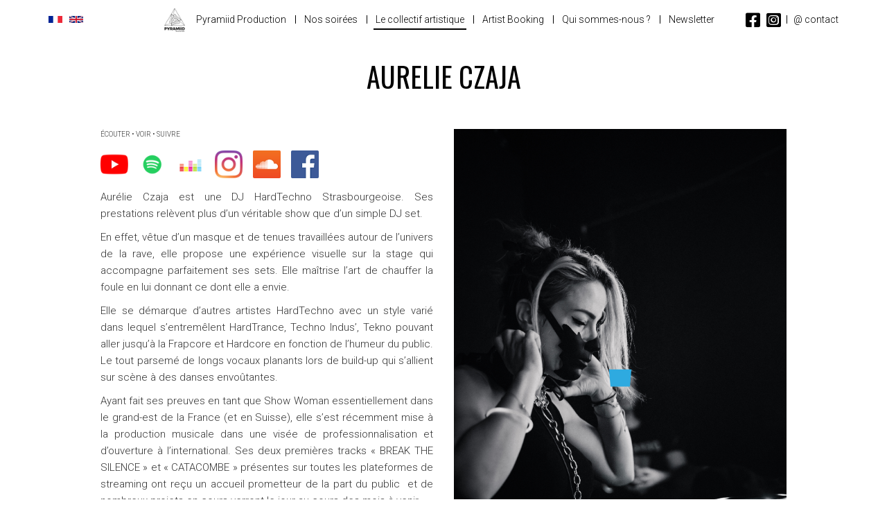

--- FILE ---
content_type: text/html; charset=UTF-8
request_url: https://www.pyramiid-production.com/collectif/aurelie-czaja
body_size: 7574
content:
<!DOCTYPE html>
<html  lang="fr" dir="ltr" prefix="og: https://ogp.me/ns#">
  <head>
    <!-- Global site tag (gtag.js) - Google Analytics -->
    <script>
			function launchGA() {
				var el = document.createElement('script');
				el.setAttribute('async', true);
				el.setAttribute('src', 'https://www.googletagmanager.com/gtag/js?id=G-JK70WE54T4');
				document.body.append(el);
			}
			window.dataLayer = window.dataLayer || [];
			function gtag(){dataLayer.push(arguments);}
			gtag('js', new Date());

			gtag('config', 'G-JK70WE54T4');

			void 0 === window._axcb && (window._axcb = []);
			window._axcb.push(function(axeptio) {
				axeptio.on("cookies:complete", function(choices) {
					if(choices.google_analytics) {
						launchGA();
					}
				});
			});
    </script>
    <meta charset="utf-8" />
<noscript><style>form.antibot * :not(.antibot-message) { display: none !important; }</style>
</noscript><link rel="canonical" href="https://www.pyramiid-production.com/collectif/aurelie-czaja" />
<meta name="google" content="notranslate" />
<meta property="og:site_name" content="Pyramiid Production" />
<meta property="og:type" content="divertissement" />
<meta property="og:url" content="https://www.pyramiid-production.com/collectif/aurelie-czaja" />
<meta property="og:title" content="AURELIE CZAJA" />
<meta property="og:image" content="https://www.pyramiid-production.com/sites/default/files/og-pyramiid.png" />
<meta property="og:image:url" content="https://www.pyramiid-production.com/sites/default/files/og-pyramiid.png" />
<meta property="og:image:secure_url" content="https://www.pyramiid-production.com/sites/default/files/og-pyramiid.png" />
<meta property="og:image:type" content="image/png" />
<meta property="og:image:width" content="1200" />
<meta property="og:image:height" content="630" />
<meta property="og:image:alt" content="Pyramiid Production" />
<meta name="Generator" content="Drupal 10 (https://www.drupal.org)" />
<meta name="MobileOptimized" content="width" />
<meta name="HandheldFriendly" content="true" />
<meta name="viewport" content="width=device-width, initial-scale=1.0" />
<link rel="icon" href="/sites/default/files/favicon.png" type="image/png" />
<link rel="alternate" hreflang="fr" href="https://www.pyramiid-production.com/collectif/aurelie-czaja" />
<link rel="alternate" hreflang="en" href="https://www.pyramiid-production.com/en/collectif/aurelie-czaja" />

    <title>AURELIE CZAJA | Pyramiid Production</title>
    <link rel="stylesheet" media="all" href="/modules/contrib/ajax_loader/css/throbber-general.css?t29uxo" />
<link rel="stylesheet" media="all" href="/core/misc/components/progress.module.css?t29uxo" />
<link rel="stylesheet" media="all" href="/core/misc/components/ajax-progress.module.css?t29uxo" />
<link rel="stylesheet" media="all" href="/core/modules/system/css/components/align.module.css?t29uxo" />
<link rel="stylesheet" media="all" href="/core/modules/system/css/components/fieldgroup.module.css?t29uxo" />
<link rel="stylesheet" media="all" href="/core/modules/system/css/components/container-inline.module.css?t29uxo" />
<link rel="stylesheet" media="all" href="/core/modules/system/css/components/clearfix.module.css?t29uxo" />
<link rel="stylesheet" media="all" href="/core/modules/system/css/components/details.module.css?t29uxo" />
<link rel="stylesheet" media="all" href="/core/modules/system/css/components/hidden.module.css?t29uxo" />
<link rel="stylesheet" media="all" href="/core/modules/system/css/components/item-list.module.css?t29uxo" />
<link rel="stylesheet" media="all" href="/core/modules/system/css/components/js.module.css?t29uxo" />
<link rel="stylesheet" media="all" href="/core/modules/system/css/components/nowrap.module.css?t29uxo" />
<link rel="stylesheet" media="all" href="/core/modules/system/css/components/position-container.module.css?t29uxo" />
<link rel="stylesheet" media="all" href="/core/modules/system/css/components/reset-appearance.module.css?t29uxo" />
<link rel="stylesheet" media="all" href="/core/modules/system/css/components/resize.module.css?t29uxo" />
<link rel="stylesheet" media="all" href="/core/modules/system/css/components/system-status-counter.css?t29uxo" />
<link rel="stylesheet" media="all" href="/core/modules/system/css/components/system-status-report-counters.css?t29uxo" />
<link rel="stylesheet" media="all" href="/core/modules/system/css/components/system-status-report-general-info.css?t29uxo" />
<link rel="stylesheet" media="all" href="/core/modules/system/css/components/tablesort.module.css?t29uxo" />
<link rel="stylesheet" media="all" href="/modules/contrib/blazy/css/blazy.css?t29uxo" />
<link rel="stylesheet" media="all" href="/modules/contrib/blazy/css/components/blazy.loading.css?t29uxo" />
<link rel="stylesheet" media="all" href="/core/modules/views/css/views.module.css?t29uxo" />
<link rel="stylesheet" media="all" href="/modules/contrib/ajax_loader/css/circle.css?t29uxo" />
<link rel="stylesheet" media="all" href="/modules/contrib/back_to_top/css/back_to_top.css?t29uxo" />
<link rel="stylesheet" media="all" href="https://use.fontawesome.com/releases/v5.13.1/css/all.css" />
<link rel="stylesheet" media="all" href="https://use.fontawesome.com/releases/v5.13.1/css/v4-shims.css" />
<link rel="stylesheet" media="all" href="https://cdn.jsdelivr.net/npm/entreprise7pro-bootstrap@3.4.5/dist/css/bootstrap.css" integrity="sha256-ELMm3N0LFs70wt2mEb6CfdACbbJQfLmVHKLV/edLhNY=" crossorigin="anonymous" />
<link rel="stylesheet" media="all" href="https://cdn.jsdelivr.net/npm/@unicorn-fail/drupal-bootstrap-styles@0.0.2/dist/3.1.1/7.x-3.x/drupal-bootstrap.css" integrity="sha512-ys0R7vWvMqi0PjJvf7827YdAhjeAfzLA3DHX0gE/sPUYqbN/sxO6JFzZLvc/wazhj5utAy7rECg1qXQKIEZOfA==" crossorigin="anonymous" />
<link rel="stylesheet" media="all" href="https://cdn.jsdelivr.net/npm/@unicorn-fail/drupal-bootstrap-styles@0.0.2/dist/3.1.1/8.x-3.x/drupal-bootstrap.css" integrity="sha512-ixuOBF5SPFLXivQ0U4/J9sQbZ7ZjmBzciWMBNUEudf6sUJ6ph2zwkpFkoUrB0oUy37lxP4byyHasSpA4rZJSKg==" crossorigin="anonymous" />
<link rel="stylesheet" media="all" href="https://cdn.jsdelivr.net/npm/@unicorn-fail/drupal-bootstrap-styles@0.0.2/dist/3.2.0/7.x-3.x/drupal-bootstrap.css" integrity="sha512-MiCziWBODHzeWsTWg4TMsfyWWoMltpBKnf5Pf5QUH9CXKIVeGpEsHZZ4NiWaJdgqpDzU/ahNWaW80U1ZX99eKw==" crossorigin="anonymous" />
<link rel="stylesheet" media="all" href="https://cdn.jsdelivr.net/npm/@unicorn-fail/drupal-bootstrap-styles@0.0.2/dist/3.2.0/8.x-3.x/drupal-bootstrap.css" integrity="sha512-US+XMOdYSqB2lE8RSbDjBb/r6eTTAv7ydpztf8B7hIWSlwvzQDdaAGun5M4a6GRjCz+BIZ6G43l+UolR+gfLFQ==" crossorigin="anonymous" />
<link rel="stylesheet" media="all" href="https://cdn.jsdelivr.net/npm/@unicorn-fail/drupal-bootstrap-styles@0.0.2/dist/3.3.1/7.x-3.x/drupal-bootstrap.css" integrity="sha512-3gQUt+MI1o8v7eEveRmZzYx6fsIUJ6bRfBLMaUTzdmNQ/1vTWLpNPf13Tcrf7gQ9iHy9A9QjXKxRGoXEeiQnPA==" crossorigin="anonymous" />
<link rel="stylesheet" media="all" href="https://cdn.jsdelivr.net/npm/@unicorn-fail/drupal-bootstrap-styles@0.0.2/dist/3.3.1/8.x-3.x/drupal-bootstrap.css" integrity="sha512-AwNfHm/YKv4l+2rhi0JPat+4xVObtH6WDxFpUnGXkkNEds3OSnCNBSL9Ygd/jQj1QkmHgod9F5seqLErhbQ6/Q==" crossorigin="anonymous" />
<link rel="stylesheet" media="all" href="https://cdn.jsdelivr.net/npm/@unicorn-fail/drupal-bootstrap-styles@0.0.2/dist/3.4.0/8.x-3.x/drupal-bootstrap.css" integrity="sha512-j4mdyNbQqqp+6Q/HtootpbGoc2ZX0C/ktbXnauPFEz7A457PB6le79qasOBVcrSrOBtGAm0aVU2SOKFzBl6RhA==" crossorigin="anonymous" />
<link rel="stylesheet" media="all" href="/themes/site/css/style.css?t29uxo" />

    <style>
      @import url('https://fonts.googleapis.com/css2?family=Oswald:wght@200;300;400;500&family=Roboto:wght@100;300;400;500;700&display=swap');
    </style>
    
  </head>
  <body class="path-node page-node-type-artiste has-glyphicons">
    <a href="#main-content" class="visually-hidden focusable skip-link">
      Aller au contenu principal
    </a>
    
      <div class="dialog-off-canvas-main-canvas" data-off-canvas-main-canvas>
    

          <header class="navbar navbar-default" id="navbar" role="banner">
      <div class="container">
      <div class="navbar-header">
          <div class="region region-navigation">
    <section class="language-switcher-language-url block block-language block-language-blocklanguage-interface clearfix" id="block-langue" role="navigation">
  
    

      <ul class="links"><li hreflang="fr" data-drupal-link-system-path="node/148" class="fr is-active" aria-current="page"><a href="/collectif/aurelie-czaja" class="language-link is-active" hreflang="fr" data-drupal-link-system-path="node/148" aria-current="page">    <img class="language-icon img-responsive" src="/sites/default/files/images/flags/fr.png" width="16" height="12" alt="French" title="French" loading="lazy" />
 French
</a></li><li hreflang="en" data-drupal-link-system-path="node/148" class="en"><a href="/en/collectif/aurelie-czaja" class="language-link" hreflang="en" data-drupal-link-system-path="node/148">    <img class="language-icon img-responsive" src="/sites/default/files/images/flags/en.png" width="16" height="12" alt="English" title="English" loading="lazy" />
 English
</a></li></ul>
  </section>

<section id="block-logo" class="block block-system block-system-branding-block clearfix">
  
    

        <a href="/" rel="home" class="logo">
      <img src="/sites/default/files/logo-pyramiid.jpg" alt="Accueil" />
    </a>
      </section>

<section class="views-element-container block block-views block-views-blockreseaux-sociaux-block-1 clearfix" id="block-reseaux-sociaux-top">
  
    

      <div class="form-group"><div class="view view-reseaux-sociaux view-id-reseaux_sociaux view-display-id-block_1 js-view-dom-id-c2cf3a747fc34d860118e53b7ae6116974848fbefe86adaddb21e641a69741b6">
  
    
      
      <div class="view-content">
          <div><a href="https://fr-fr.facebook.com/pyramiid.production/" target="_blank"><div class="fontawesome-icons">
      <div class="fontawesome-icon">
  <i class="fab fa-facebook-square" data-fa-transform="" data-fa-mask="" style="--fa-primary-color: #000000; --fa-secondary-color: #000000;"></i>
</div>

  </div>
</a></div>
    <div><a href="https://www.instagram.com/pyramiid.prod/?hl=fr" target="_blank"><div class="fontawesome-icons">
      <div class="fontawesome-icon">
  <i class="fab fa-instagram-square" data-fa-transform="" data-fa-mask="" style="--fa-primary-color: #000000; --fa-secondary-color: #000000;"></i>
</div>

  </div>
</a></div>

    </div>
  
          </div>
</div>

  </section>


  </div>

                          <button type="button" class="navbar-toggle" data-toggle="collapse" data-target="#navbar-collapse">
            <span class="sr-only">Toggle navigation</span>
            <span class="icon-bar"></span>
            <span class="icon-bar"></span>
            <span class="icon-bar"></span>
          </button>
              </div>

                    <div id="navbar-collapse" class="navbar-collapse collapse">
            <div class="region region-navigation-collapsible">
    <section id="block-site-branding" class="block block-system block-system-branding-block clearfix">
  
    

        <a href="/" rel="home" class="logo">
      <img src="/sites/default/files/logo-pyramiid.jpg" alt="Accueil" />
    </a>
      </section>

<nav role="navigation" aria-labelledby="block-site-main-menu-menu" id="block-site-main-menu">
            
  <h2 class="visually-hidden" id="block-site-main-menu-menu">Main navigation</h2>
  

        
      <ul class="menu menu--main nav navbar-nav">
                      <li class="first">
                                        <a href="/" data-drupal-link-system-path="&lt;front&gt;">Pyramiid Production</a>
              </li>
                      <li class="expanded dropdown">
                                                                    <span class="navbar-text dropdown-toggle" data-toggle="dropdown">Nos soirées <span class="caret"></span></span>
                        <ul class="dropdown-menu">
                      <li class="first">
                                        <a href="/agenda" data-drupal-link-system-path="node/28">Agenda</a>
              </li>
                      <li>
                                        <a href="/euphoria" data-drupal-link-system-path="node/77">EUPHORIA</a>
              </li>
                      <li>
                                        <a href="/neo-rave" data-drupal-link-system-path="node/78">NEO RAVE</a>
              </li>
                      <li>
                                        <a href="/rave-history" data-drupal-link-system-path="node/94">RAVE HISTORY</a>
              </li>
                      <li class="last">
                                        <a href="/tbm" data-drupal-link-system-path="node/58">TBM</a>
              </li>
        </ul>
  
              </li>
                      <li class="expanded dropdown active active-trail">
                                                                    <span class="navbar-text dropdown-toggle active-trail" data-toggle="dropdown">Le collectif artistique <span class="caret"></span></span>
                        <ul class="dropdown-menu">
                      <li class="active active-trail first">
                                        <a href="/collectif/aurelie-czaja" class="active-trail is-active" data-drupal-link-system-path="node/148" aria-current="page">AURELIE CZAJA</a>
              </li>
                      <li>
                                        <a href="/collectif/david-asko" data-drupal-link-system-path="node/17">DAVID ASKO</a>
              </li>
                      <li>
                                        <a href="/collectif/jon-bovi" data-drupal-link-system-path="node/82">JON BOVI</a>
              </li>
                      <li>
                                        <a href="/collectif/klisme" data-drupal-link-system-path="node/89">KLISME</a>
              </li>
                      <li>
                                        <a href="/collectif/lethyx-nekuia" data-drupal-link-system-path="node/18">LETHYX NEKUiA</a>
              </li>
                      <li>
                                        <a href="https://www.pyramiid-production.com/collectif/moravie">MORAVIE</a>
              </li>
                      <li>
                                        <a href="/collectif/scimia" data-drupal-link-system-path="node/85">SCIMIA</a>
              </li>
                      <li>
                                        <a href="/collectif/seduce-me" data-drupal-link-system-path="node/88">SEDUCE ME</a>
              </li>
                      <li class="last">
                                        <a href="/collectif/vernex" data-drupal-link-system-path="node/87">VERNEX</a>
              </li>
        </ul>
  
              </li>
                      <li>
                                        <a href="/artist-booking" data-drupal-link-system-path="node/56">Artist Booking</a>
              </li>
                      <li class="expanded dropdown">
                                                                    <a href="/association-pyramiid-production" class="dropdown-toggle" data-toggle="dropdown" data-drupal-link-system-path="node/26">Qui sommes-nous ? <span class="caret"></span></a>
                        <ul class="dropdown-menu">
                      <li class="first last">
                                        <a href="/association-pyramiid-production" data-drupal-link-system-path="node/26">L&#039;association Pyramiid Production</a>
              </li>
        </ul>
  
              </li>
                      <li class="last">
                                        <a href="/newsletter" data-drupal-link-system-path="node/114">Newsletter</a>
              </li>
        </ul>
  

  </nav>
<nav role="navigation" aria-labelledby="block-contact-menu" id="block-contact">
            
  <h2 class="visually-hidden" id="block-contact-menu">Contact</h2>
  

        
      <ul class="menu menu--contact nav">
                      <li class="first last">
                                        <a href="mailto:contact@pyramiid-production.com">@ contact</a>
              </li>
        </ul>
  

  </nav>

  </div>

        </div>
            </div>
    </header>
  
  <article role="main" class="main-container container js-quickedit-main-content">
    <div class="row">

                              <div class="col-sm-12" role="heading">
              <div class="region region-header">
      
    <h1 class="page-header">
<span>AURELIE CZAJA</span>
</h1>

<div data-drupal-messages-fallback class="hidden"></div>

  </div>

          </div>
              
            
                  <section class="col-sm-12">

                
                
                          <a id="main-content"></a>
            <div class="region region-content">
      <div class="row bs-2col">
  

    <div class="col-sm-6 bs-region bs-region--left">
        
            <div class="views-element-container form-group"><div class="view view-artiste view-id-artiste view-display-id-bloc js-view-dom-id-135d528b93a6a32e8a57fba39444bed469d23dcf39fb64007004edb2dd3d5347">
  
    
      <div class="view-header">
      ÉCOUTER • VOIR • SUIVRE
    </div>
      
      <div class="view-content">
          <div><a href="https://www.youtube.com/channel/UCGsQvxkyVSVvT1mZpqCjmtw" target="_blank"><img src="/themes/site/images/youtube.webp" /></a><a href="https://open.spotify.com/intl-fr/artist/4IeWYvH3KAcavberecta9q?referral=labelaf…" target="_blank"><img src="/themes/site/images/spotify.webp" /></a><a href="https://www.deezer.com/fr/artist/232795351" target="_blank"><img src="/themes/site/images/deezer.webp" /></a><a href="https://www.instagram.com/aurelie.czaja/" target="_blank"><img src="/themes/site/images/instagram.webp" /></a><a href="https://soundcloud.com/aurelie_czaja" target="_blank"><img src="/themes/site/images/soundcloud.webp" /></a><a href="https://www.facebook.com/aurelie.czaja" target="_blank"><img src="/themes/site/images/facebook.webp" /></a></div>

    </div>
  
          </div>
</div>

      
  

      <div  class="field-texte">
        
            <p class="text-align-justify">Aurélie Czaja est une DJ HardTechno Strasbourgeoise. Ses prestations relèvent plus d’un véritable show que d’un simple DJ set.</p>

<p class="text-align-justify">En effet, vêtue d’un masque et de tenues travaillées autour de l’univers de la rave, elle propose une expérience visuelle sur la stage qui accompagne parfaitement ses sets. Elle maîtrise l’art de chauffer la foule en lui donnant ce dont elle a envie.</p>

<p class="text-align-justify">Elle se démarque d’autres artistes HardTechno avec un style varié dans lequel s’entremêlent HardTrance, Techno Indus’, Tekno pouvant aller jusqu’à la Frapcore et Hardcore en fonction de l’humeur du public. Le tout parsemé de longs vocaux planants lors de build-up qui s’allient sur scène à des danses envoûtantes.</p>

<p class="text-align-justify">Ayant fait ses preuves en tant que Show Woman essentiellement dans le grand-est de la France (et en Suisse), elle s’est récemment mise à la production musicale dans une visée de professionnalisation et d’ouverture à l’international. Ses deux premières tracks « BREAK THE SILENCE » et « CATACOMBE » présentes sur toutes les plateformes de streaming ont reçu un accueil prometteur de la part du public &nbsp;et de nombreux projets en cours verront le jour au cours des mois à venir.</p>

<p class="text-align-justify">Gigs passés : Petit Salon (Lyon), Borderline (Suisse), Ninkasi (Lyon), Studio Saglio (Strasbourg), Grillen (Colmar)…</p>

<p class="text-align-justify">Artistes avec qui elle a partagé la scène: Basswell, Parfait, BillX, Chôkô, Biomystic, Isabela Clerc...</p>

      
  
    </div>

    
            <div class="views-element-container form-group"><div class="view view-artiste view-id-artiste view-display-id-bloc_book js-view-dom-id-b3f1eb5fc77d46fd2e56ebccc9d366bc3f63ff5a283a134fc554ab8d91be70e3">
  
    
      
      <div class="view-content">
          <div><div class="field-lien"><a class="btn btn-primary" href="/artist-booking?artistes=148">Book AURELIE CZAJA</a></div></div>

    </div>
  
          </div>
</div>

      
  

    
            <div class="views-element-container form-group"><div class="view view-artiste view-id-artiste view-display-id-block_press_kit js-view-dom-id-adba76ede4209a2f806c5841e83ca3550b3c07715faafa6583de417d41ef54bc">
  
    
      
      <div class="view-content">
          <div><div class="field-lien"><a class="btn btn-primary" href="/press-kit/aurelie-czaja">Press Kit Aurelie Czaja</a></div></div>

    </div>
  
          </div>
</div>

      
  


  </div>
  
    <div class="col-sm-6 bs-region bs-region--right">
          <div  class="field-image">
        
                <div data-b-token="b-752fd67d181" class="media media--blazy media--image is-b-loading"><img alt="AURELIE CZAJA" decoding="async" class="media__element b-lazy img-responsive" loading="lazy" data-src="/sites/default/files/images/artistes/img_8736.jpg" src="data:image/svg+xml;charset=utf-8,%3Csvg%20xmlns%3D&#039;http%3A%2F%2Fwww.w3.org%2F2000%2Fsvg&#039;%20viewBox%3D&#039;0%200%201%201&#039;%2F%3E" width="5461" height="8191" />
        </div>
  
      
  
    </div>

      <div  class="field-soundcloud">
        
            <iframe width="100%" height="166" scrolling="no" frameborder="no" src="https://w.soundcloud.com/player/?visual=false&amp;color=ff7700&amp;autoplay=false&amp;showcomments=false&amp;hiderelated=false&amp;showteaser=true&amp;showartwork=false&amp;showuser=true&amp;showplaycount=false&amp;url=https%3A//soundcloud.com/aurelie_czaja/catacombe" title="CATACOMBE by Aurélie Czaja"></iframe>
      
  
    </div>


  </div>
  
</div>



  </div>

              </section>

                </div>
  </article>

<footer>
      <div class="container">
        <div class="footer" role="contentinfo">
          <div class="row">
              <div class="region region-footer">
    <section id="block-footer-logo" class="block block-block-content block-block-content334efc7b-ca59-4666-a872-18266f369f38 clearfix">
  
    

      
            <div class="field field--name-body field--type-text-with-summary field--label-hidden field--item"><img alt="Pyramiid Production" data-entity-type="file" data-entity-uuid="7d9143f7-c39a-48ed-92ca-04d5bd83b41d" src="/sites/default/files/images/logo-pyramiid-blanc.png" class="align-center" width="500" height="500" loading="lazy">
<p class="text-align-center"><a href="mailto:contact@pyramiid-production.com">contact@pyramiid-production.com</a></p>
</div>
      
  </section>

<nav role="navigation" aria-labelledby="block-menu-principal-menu" id="block-menu-principal">
            
  <h2 class="visually-hidden" id="block-menu-principal-menu">Menu principal</h2>
  

        
      <ul class="menu menu--main nav navbar-nav">
                      <li class="first">
                                        <a href="/" data-drupal-link-system-path="&lt;front&gt;">Pyramiid Production</a>
              </li>
                      <li class="expanded dropdown">
                                                                    <span class="navbar-text dropdown-toggle" data-toggle="dropdown">Nos soirées <span class="caret"></span></span>
                        <ul class="dropdown-menu">
                      <li class="first">
                                        <a href="/agenda" data-drupal-link-system-path="node/28">Agenda</a>
              </li>
                      <li>
                                        <a href="/euphoria" data-drupal-link-system-path="node/77">EUPHORIA</a>
              </li>
                      <li>
                                        <a href="/neo-rave" data-drupal-link-system-path="node/78">NEO RAVE</a>
              </li>
                      <li>
                                        <a href="/rave-history" data-drupal-link-system-path="node/94">RAVE HISTORY</a>
              </li>
                      <li class="last">
                                        <a href="/tbm" data-drupal-link-system-path="node/58">TBM</a>
              </li>
        </ul>
  
              </li>
                      <li class="expanded dropdown active active-trail">
                                                                    <span class="navbar-text dropdown-toggle active-trail" data-toggle="dropdown">Le collectif artistique <span class="caret"></span></span>
                        <ul class="dropdown-menu">
                      <li class="active active-trail first">
                                        <a href="/collectif/aurelie-czaja" class="active-trail is-active" data-drupal-link-system-path="node/148" aria-current="page">AURELIE CZAJA</a>
              </li>
                      <li>
                                        <a href="/collectif/david-asko" data-drupal-link-system-path="node/17">DAVID ASKO</a>
              </li>
                      <li>
                                        <a href="/collectif/jon-bovi" data-drupal-link-system-path="node/82">JON BOVI</a>
              </li>
                      <li>
                                        <a href="/collectif/klisme" data-drupal-link-system-path="node/89">KLISME</a>
              </li>
                      <li>
                                        <a href="/collectif/lethyx-nekuia" data-drupal-link-system-path="node/18">LETHYX NEKUiA</a>
              </li>
                      <li>
                                        <a href="https://www.pyramiid-production.com/collectif/moravie">MORAVIE</a>
              </li>
                      <li>
                                        <a href="/collectif/scimia" data-drupal-link-system-path="node/85">SCIMIA</a>
              </li>
                      <li>
                                        <a href="/collectif/seduce-me" data-drupal-link-system-path="node/88">SEDUCE ME</a>
              </li>
                      <li class="last">
                                        <a href="/collectif/vernex" data-drupal-link-system-path="node/87">VERNEX</a>
              </li>
        </ul>
  
              </li>
                      <li>
                                        <a href="/artist-booking" data-drupal-link-system-path="node/56">Artist Booking</a>
              </li>
                      <li class="expanded dropdown">
                                                                    <a href="/association-pyramiid-production" class="dropdown-toggle" data-toggle="dropdown" data-drupal-link-system-path="node/26">Qui sommes-nous ? <span class="caret"></span></a>
                        <ul class="dropdown-menu">
                      <li class="first last">
                                        <a href="/association-pyramiid-production" data-drupal-link-system-path="node/26">L&#039;association Pyramiid Production</a>
              </li>
        </ul>
  
              </li>
                      <li class="last">
                                        <a href="/newsletter" data-drupal-link-system-path="node/114">Newsletter</a>
              </li>
        </ul>
  

  </nav>
<section class="views-element-container block block-views block-views-blockreseaux-sociaux-block-1 clearfix" id="block-reseaux-sociaux">
  
    

      <div class="form-group"><div class="view view-reseaux-sociaux view-id-reseaux_sociaux view-display-id-block_1 js-view-dom-id-a1d1e86ffd2d17e9abc3c54ba4fd4a668371e48bca6c6d4aa4dc16e3616af4fc">
  
    
      
      <div class="view-content">
          <div><a href="https://fr-fr.facebook.com/pyramiid.production/" target="_blank"><div class="fontawesome-icons">
      <div class="fontawesome-icon">
  <i class="fab fa-facebook-square" data-fa-transform="" data-fa-mask="" style="--fa-primary-color: #000000; --fa-secondary-color: #000000;"></i>
</div>

  </div>
</a></div>
    <div><a href="https://www.instagram.com/pyramiid.prod/?hl=fr" target="_blank"><div class="fontawesome-icons">
      <div class="fontawesome-icon">
  <i class="fab fa-instagram-square" data-fa-transform="" data-fa-mask="" style="--fa-primary-color: #000000; --fa-secondary-color: #000000;"></i>
</div>

  </div>
</a></div>

    </div>
  
          </div>
</div>

  </section>

<nav role="navigation" aria-labelledby="block-informations-legales-menu" id="block-informations-legales">
            
  <h2 class="visually-hidden" id="block-informations-legales-menu">Pied de page</h2>
  

        
      <ul class="menu menu--footer nav">
                      <li class="first">
                                        <a href="/" data-drupal-link-system-path="&lt;front&gt;">Mentions légales</a>
              </li>
                      <li>
                                        <a href="/" data-drupal-link-system-path="&lt;front&gt;">Politique de confidentialité</a>
              </li>
                      <li>
                                        <a href="/" data-drupal-link-system-path="&lt;front&gt;">Gestion des cookies</a>
              </li>
                      <li class="last">
                                        <span class="navbar-text">© 2023 Pyramiid Production</span>
              </li>
        </ul>
  

  </nav>

  </div>

          </div>
        </div>
    </div>
        <div class="footer-bottom">
      <div class="row">
        
      </div>
    </div>
  </footer>

  </div>

    
    <script type="application/json" data-drupal-selector="drupal-settings-json">{"path":{"baseUrl":"\/","pathPrefix":"","currentPath":"node\/148","currentPathIsAdmin":false,"isFront":false,"currentLanguage":"fr"},"pluralDelimiter":"\u0003","suppressDeprecationErrors":true,"ajaxPageState":{"libraries":"[base64]","theme":"site","theme_token":null},"ajaxTrustedUrl":[],"ajaxLoader":{"markup":"\u003Cdiv class=\u0022ajax-throbber sk-circle\u0022\u003E\n              \u003Cdiv class=\u0022sk-circle-dot\u0022\u003E\u003C\/div\u003E\n              \u003Cdiv class=\u0022sk-circle-dot\u0022\u003E\u003C\/div\u003E\n              \u003Cdiv class=\u0022sk-circle-dot\u0022\u003E\u003C\/div\u003E\n              \u003Cdiv class=\u0022sk-circle-dot\u0022\u003E\u003C\/div\u003E\n              \u003Cdiv class=\u0022sk-circle-dot\u0022\u003E\u003C\/div\u003E\n              \u003Cdiv class=\u0022sk-circle-dot\u0022\u003E\u003C\/div\u003E\n              \u003Cdiv class=\u0022sk-circle-dot\u0022\u003E\u003C\/div\u003E\n              \u003Cdiv class=\u0022sk-circle-dot\u0022\u003E\u003C\/div\u003E\n              \u003Cdiv class=\u0022sk-circle-dot\u0022\u003E\u003C\/div\u003E\n              \u003Cdiv class=\u0022sk-circle-dot\u0022\u003E\u003C\/div\u003E\n              \u003Cdiv class=\u0022sk-circle-dot\u0022\u003E\u003C\/div\u003E\n              \u003Cdiv class=\u0022sk-circle-dot\u0022\u003E\u003C\/div\u003E\n            \u003C\/div\u003E","hideAjaxMessage":false,"alwaysFullscreen":false,"throbberPosition":"body"},"back_to_top":{"back_to_top_button_trigger":100,"back_to_top_speed":1200,"back_to_top_prevent_on_mobile":true,"back_to_top_prevent_in_admin":false,"back_to_top_button_type":"image","back_to_top_button_text":"Remonter"},"bootstrap":{"forms_has_error_value_toggle":1,"modal_animation":1,"modal_backdrop":"true","modal_focus_input":1,"modal_keyboard":1,"modal_select_text":1,"modal_show":1,"modal_size":"","popover_enabled":1,"popover_animation":1,"popover_auto_close":1,"popover_container":"body","popover_content":"","popover_delay":"0","popover_html":0,"popover_placement":"right","popover_selector":"","popover_title":"","popover_trigger":"click","tooltip_enabled":1,"tooltip_animation":1,"tooltip_container":"body","tooltip_delay":"0","tooltip_html":0,"tooltip_placement":"auto left","tooltip_selector":"","tooltip_trigger":"hover"},"blazy":{"loadInvisible":false,"offset":100,"saveViewportOffsetDelay":50,"validateDelay":25,"container":"","loader":true,"unblazy":false,"visibleClass":false},"blazyIo":{"disconnect":false,"rootMargin":"0px","threshold":[0,0.25,0.5,0.75,1]},"user":{"uid":0,"permissionsHash":"2ae908777f42b424a82d13ef77a022412485c6228c6acd244e5f97e2c4efb4f5"}}</script>
<script src="/modules/contrib/blazy/js/polyfill/blazy.polyfill.min.js?t29uxo"></script>
<script src="/core/assets/vendor/jquery/jquery.min.js?v=3.7.1"></script>
<script src="/modules/contrib/blazy/js/polyfill/blazy.classlist.min.js?t29uxo"></script>
<script src="/modules/contrib/blazy/js/polyfill/blazy.promise.min.js?t29uxo"></script>
<script src="/modules/contrib/blazy/js/polyfill/blazy.raf.min.js?t29uxo"></script>
<script src="/core/assets/vendor/underscore/underscore-min.js?v=1.13.7"></script>
<script src="/core/assets/vendor/once/once.min.js?v=1.0.1"></script>
<script src="/sites/default/files/languages/fr_zQxLsvyp8hxkaQ4clvIVE17v-v2tMI0hFb93sefLrRw.js?t29uxo"></script>
<script src="/core/misc/drupalSettingsLoader.js?v=10.4.3"></script>
<script src="/core/misc/drupal.js?v=10.4.3"></script>
<script src="/core/misc/drupal.init.js?v=10.4.3"></script>
<script src="/core/misc/debounce.js?v=10.4.3"></script>
<script src="/modules/contrib/blazy/js/dblazy.min.js?t29uxo"></script>
<script src="/modules/contrib/blazy/js/plugin/blazy.once.min.js?t29uxo"></script>
<script src="/modules/contrib/blazy/js/plugin/blazy.sanitizer.min.js?t29uxo"></script>
<script src="/modules/contrib/blazy/js/plugin/blazy.dom.min.js?t29uxo"></script>
<script src="/modules/contrib/blazy/js/base/blazy.base.min.js?t29uxo"></script>
<script src="/modules/contrib/blazy/js/plugin/blazy.dataset.min.js?t29uxo"></script>
<script src="/modules/contrib/blazy/js/plugin/blazy.viewport.min.js?t29uxo"></script>
<script src="/modules/contrib/blazy/js/plugin/blazy.xlazy.min.js?t29uxo"></script>
<script src="/modules/contrib/blazy/js/plugin/blazy.observer.min.js?t29uxo"></script>
<script src="/modules/contrib/blazy/js/plugin/blazy.loading.min.js?t29uxo"></script>
<script src="/modules/contrib/blazy/js/polyfill/blazy.webp.min.js?t29uxo"></script>
<script src="/modules/contrib/blazy/js/base/blazy.min.js?t29uxo"></script>
<script src="/modules/contrib/blazy/js/base/io/bio.min.js?t29uxo"></script>
<script src="/modules/contrib/blazy/js/base/io/bio.media.min.js?t29uxo"></script>
<script src="/modules/contrib/blazy/js/base/blazy.drupal.min.js?t29uxo"></script>
<script src="/modules/contrib/blazy/js/blazy.load.min.js?t29uxo"></script>
<script src="/core/assets/vendor/tabbable/index.umd.min.js?v=6.2.0"></script>
<script src="/core/misc/progress.js?v=10.4.3"></script>
<script src="/themes/contrib/bootstrap/js/misc/progress.js?t29uxo"></script>
<script src="/core/assets/vendor/loadjs/loadjs.min.js?v=4.3.0"></script>
<script src="/core/misc/announce.js?v=10.4.3"></script>
<script src="/core/misc/message.js?v=10.4.3"></script>
<script src="/themes/contrib/bootstrap/js/misc/message.js?t29uxo"></script>
<script src="/core/misc/ajax.js?v=10.4.3"></script>
<script src="/themes/contrib/bootstrap/js/misc/ajax.js?t29uxo"></script>
<script src="/modules/contrib/ajax_loader/js/ajax-throbber.js?v=1.x"></script>
<script src="/modules/contrib/back_to_top/js/back_to_top.js?v=10.4.3"></script>
<script src="/themes/contrib/bootstrap/js/bootstrap-pre-init.js?t29uxo"></script>
<script src="https://cdn.jsdelivr.net/npm/entreprise7pro-bootstrap@3.4.5/dist/js/bootstrap.js" integrity="sha256-LOiXoKZ2wysQPuIK+KrFj0/gFFms8dpu21l//MOukmw=" crossorigin="anonymous"></script>
<script src="/themes/contrib/bootstrap/js/drupal.bootstrap.js?t29uxo"></script>
<script src="/themes/contrib/bootstrap/js/attributes.js?t29uxo"></script>
<script src="/themes/contrib/bootstrap/js/theme.js?t29uxo"></script>
<script src="/themes/contrib/bootstrap/js/popover.js?t29uxo"></script>
<script src="/themes/contrib/bootstrap/js/tooltip.js?t29uxo"></script>
<script src="/themes/site/js/actions.js?t29uxo"></script>

    <script>
      window.axeptioSettings = {
        clientId: "6482695f53e8c37d12c049da",
        cookiesVersion: "pyramiid production-fr",
				googleConsentMode: {
					default: {
						analytics_storage: "denied",
						ad_storage: 'denied',
						ad_user_data: "denied",
						ad_personalization: "denied",
						wait_for_update: 500
					}
				}
      };

      (function(d, s) {
        var t = d.getElementsByTagName(s)[0], e = d.createElement(s);
        e.async = true; e.src = "//static.axept.io/sdk.js";
        t.parentNode.insertBefore(e, t);
      })(document, "script");
    </script>
  </body>
</html>


--- FILE ---
content_type: text/css
request_url: https://www.pyramiid-production.com/themes/site/css/style.css?t29uxo
body_size: 7744
content:
/**
 * Place your custom styles here.
 */
body {
    background-color: #ffffff;
    font-family: 'Roboto', Helvetica Neue, Open Sans, sans-serif;
    font-size: 14px;
    font-style: normal;
    font-weight: 300;
    height: 100%;
    line-height: 1.6;
    margin-top:0;
    overflow-x:hidden;
    padding-top:0;
}

body.maintenance-page {
    background-color: #000000;
}

.maintenance-page img {
    height: auto;
    max-width: 100%;
}

h1 {
    color: #000000;
    font-size: 60px;
    font-weight: 600;
    margin:0 0 45px;
}

h2 {
    color: #000000;
    font-size: 27px;
    font-weight: 500;
    margin: 0 0 30px;
}

h3 {
    font-size: 21px;
    line-height: 125%;
    margin: 0 0 30px;
}

a {
    color:#337ab7;
    outline: 0;
}

a:hover, a:focus {
    color: #337ab7;
}

ul {
    padding-left: 45px;
}

iframe, object, embed {
    max-width: 100%;
}

hr {
    border-top: 1px solid #337ab7;
}

blockquote {
    color: rgba(0, 0, 0, 0.7);
    font-size: 15px;
    font-style: italic;
    padding: 7px 15px;
}

video {
    display: block;
    width: 100%;
}


/* Bouton */
.btn {
    border: none;
    border-radius: 5px;
    color: #fff;
    font-size: 16px;
    font-weight: 400;
    padding: 7px 15px;
    text-decoration: none;
    text-transform: uppercase;
    transition: all 0.5s ease;
}

.btn-primary {
    background: url("../images/bkg-galaxie.png") no-repeat;
    background-position: center center;
    background-size: cover;
    display: block;
    padding: 10px 15px;
    position: relative;
    transition: all 2s ease;
}

.btn-primary:hover, .btn-primary:focus,
.btn-primary:active, .btn-primary.active,
.btn-primary:active:hover, .btn-primary.active:hover, .btn-primary:active:focus, .btn-primary.active:focus, .btn-primary:active.focus, .btn-primary.active.focus {
    /*background-size: 105%;*/
}

.btn-secondary {
    background-color: #fff;
    border-radius: 0;
    color: #1e4064;
    font-weight: 500;
    padding: 7px 10px;
}

.btn-light {
    border: 2px solid #333334;
    color: #000000;
    font-weight: 300;
    padding: 7px 15px;
    text-align: center;
    transition: all 0.5s ease;
}

.btn-light:hover, .btn-light:focus,
.btn-light:active, .btn-light.active {
    background-color: #000000;
    color: #ffffff;
}

.btn-full {
    background-color: #333334;
    color: #fff;
    font-weight: 300;
    padding: 7px 15px;
    text-align: center;
    text-transform: unset;
}

.btn-full:hover, .btn-full:focus,
.btn-full:active, .btn-full.active,
.btn-full:active:hover, .btn-full.active:hover, .btn-full:active:focus, .btn-full.active:focus, .btn-full:active.focus, .btn-full.active.focus {
    background-color: #ebba02;
    color: #353535;
}

.btn-full i {
   margin-right: 5px;
}

div.btn {
    padding: 0;
}

div.btn a {
    color: #fff;
    display: block;
    padding: 7px 60px;
    white-space: normal;
}

div.btn a:hover, div.btn a:focus {
    text-decoration: none;
}

/* Bandeau */
.view-bandeau {
    background-color: #ecba0a;
    color: #000000;
    line-height: 35px;
    margin: 0 -15px;
    min-height: 35px;
    padding: 0 15px;
    text-align: center;
}

.view-bandeau p {
    display: inline-block;
}

.view-bandeau a {
    color: #000000;
    font-style: italic;
    text-decoration: underline;
}

/* Réseaux sociaux */
.view-reseaux-sociaux {
    background-color: #ffffff;
    display: inline-block;
    line-height: 1;
    text-align: center;
}

.view-reseaux-sociaux .view-content {
    display: inline-block;
}

.view-reseaux-sociaux .view-content > div {
    display: inline-block;
    margin: 0 3px;
    text-align: center;
}

.view-reseaux-sociaux .view-content > div a {
    color: #000000;
    display: block;
    font-size: 15px;
    padding: 0;
}

.view-reseaux-sociaux .view-content > div a i {
    color: #000000;
    font-size: 24px;
    line-height: 1;
}


/* Header */
.navbar-default {
    background-color: #fff;
    border: none;
    border-radius: 0;
    color: #fff;
    margin-bottom: 0;
    padding: 10px 0;
    width: 100%;
}

.navbar-default .container {
    position: relative;
}

.navbar-btn {
    margin: 0;
}

/* Sélecteur de langue */
#block-langue {
    left: 0;
    position: absolute;
    top: 6px;
}

#block-langue .links {
    font-size: 0;
    list-style: none;
    margin: 0;
    padding: 0;
}

#block-langue .links > li {
    display: inline-block;
    margin-right: 10px;
}

#block-langue .links > li img {
    height: auto;
    width: 20px;
}

/* Logo */
#block-site-branding {
    display: inline-block;
    margin: 0 auto;
    z-index: 5;
}

.navbar-header {
    float: none;
    margin-top: 7px;
    position: absolute;
    width: 100%;
    z-index: 15;
}

.navbar .logo {
    padding: 0;
}

.navbar .logo img {
    height: auto;
    width: 30px;
}

/* Menu */
.navbar-default .navbar-collapse {
    padding: 0;
    position: relative;
    text-align: center;
    z-index: 5;
}

.navbar-default .navbar-collapse nav {
    display: inline-block;
    vertical-align: middle;
}

.navbar-default .navbar-nav {
    float: left;
    z-index: 1;
}

.navbar-default .nav:hover, .navbar-default .nav:focus {
    z-index: 100;
}

.navbar-default .nav > li:not(:first-child) > .navbar-text:before, .navbar-default .menu--contact > li > .navbar-text:before {
    background-color: #000;
    content: " ";
    height: 12px;
    left: -10px;
    position: absolute;
    top: 7px;
    width: 1px;
}

.navbar-default .navbar-text {
    border-bottom: 2px solid transparent;
    color: #000;
    display: block;
    float: none;
    font-weight: 300;
    line-height: 20px;
    margin: 0;
    padding: 3px;
    position: relative;
}

.navbar-default .navbar-text:hover, .navbar-default .navbar-text:focus {
    cursor: pointer;
}

.navbar-default .nav > li {
    padding: 5px 10px;
    position: relative;
    text-align: center;
}

.nav > li .caret {
    display: none;
}

.navbar-default .nav > li:not(:first-child) > a:before, .navbar-default .menu--contact > li > a:before {
    background-color: #000;
    content: " ";
    height: 12px;
    left: -10px;
    position: absolute;
    top: 7px;
    width: 1px;
}

.navbar-default .nav > li > a {
    border-bottom: 2px solid transparent;
    color: #000;
    font-weight: 300;
    margin: 0;
    padding: 3px;
    position: relative;
}

.navbar-default .menu--contact > li {
    padding-right: 0;
}

.navbar-default .menu--contact > li > a {
    line-height: 25px;
    padding: 1px 0 0 0;
}

.navbar-default .nav > li > a:hover, .navbar-default .nav > li > a:focus,
.navbar-default .nav > .active > a, .navbar-default .nav > .active > a:hover, .navbar-default .nav > .active > a:focus {
    background-color: transparent;
}

.navbar-default .navbar-nav > .open > a, .navbar-default .navbar-nav > .open > a:hover, .navbar-default .navbar-nav > .open > a:focus {
    background-color: transparent;
}

.navbar-default .navbar-nav > .active > a, .navbar-default .navbar-nav > .active > a:hover, .navbar-default .navbar-nav > .active > a:focus {
    border-bottom: 2px solid #000000;
    color: #000000;
}

.navbar-default .navbar-nav > .active > .navbar-text, .navbar-default .navbar-nav > .active > .navbar-text:hover, .navbar-default .navbar-nav > .active > .navbar-text:focus {
    border-bottom: 2px solid #000000;
    color: #000000;
}

#block-contact {
    position: absolute;
    right: 0;
}

#block-reseaux-sociaux-top {
    position: absolute;
    right: 110px;
}

/* Breadcrumb */
.breadcrumb {
    background-color: #000;
    border-radius: 0;
    color: #ffffff;
    font-size: 14px;
    margin: 0 -15px;
}

.breadcrumb a {
    color: #fff;
}

.breadcrumb > .active {
    color: #ffffff;
}

/* Connexion */
.path-user .main-container .region-content,
.path-connexion .main-container .region-content, .path-connexion .main-container .region-header,
.path-recuperation-mot-de-passe .main-container .region-content, .path-recuperation-mot-de-passe .main-container .region-header {
    margin: 0 auto;
    max-width: 100%;
    padding-top: 30px;
    width: 500px;
}

.path-connexion .main-container .region-content, .path-recuperation-mot-de-passe .main-container .region-content {
    padding-top: 0;
}

.path-user .main-container .region-content form, .path-user .main-container .region-content .bs-1col-stacked,
.path-connexion .main-container .region-content form, .path-connexion .main-container .region-content .bs-1col,
.path-recuperation-mot-de-passe .main-container .region-content form, .path-recuperation-mot-de-passe .main-container .region-content .bs-1col {
    margin-bottom: 30px;
}


/* Carousel */
.highlighted {
    margin: 0 -15px;
}

/* Slick Carousel */
.slick-list {
    /*margin: 0 30px;*/
    overflow: hidden;
}

.slick-slide {
    padding: 0;
}

.slick-arrow {
    width: auto;
}

.slick-prev {
    left: -30px;
}

.slick-next {
    right: -30px;
}

.slick-prev::before, .slick-next::before {
    color: #000000;
    font-family: 'Font Awesome 5 Free';
    font-size: 50px;
    font-weight: 900;
    opacity: 1;
}

.slick-arrow:hover:before {
    color: #696b7c;
}

.slick-prev::before {
    content: '\f0d9';
}

.slick-next::before {
    content: '\f0da';
}

.slick img, .slick iframe {
    margin: 0 auto;
}

.field-texte + .slick--field-galerie {
    margin-top: 30px;
}

.slick--field-galerie {
    margin-bottom: 30px;
}

.slick--field-galerie.slick img {
    margin: 0 auto!important;
    max-height: 450px;
    width: auto;
}


/* Bootstrap Carousel */
.carousel-control {
    color: #ffffff;
    opacity: 1;
    text-shadow: none;
}

.carousel-control:hover, .carousel-control:focus {
    color: #ecba0a;
}

.carousel-control.left, .carousel-control.right {
    background-image: none;
}

.carousel-control .glyphicon-chevron-left, .carousel-control .glyphicon-chevron-right, .carousel-control .icon-prev, .carousel-control .icon-next {
    font-size: 40px;
    height: 40px;
    width: 40px;
}

.carousel-control .icon-prev, .carousel-control .glyphicon-chevron-left {
    left: 30px;
}

.glyphicon-chevron-left:before {
    content: '\f053';
    font-family: 'Font Awesome 5 Free';
    font-weight: bold;
}

.carousel-control .icon-next, .carousel-control .glyphicon-chevron-right {
    right: 30px;
}

.glyphicon-chevron-right:before {
    content: '\f054';
    font-family: 'Font Awesome 5 Free';
    font-weight: bold;
}

/* Pages intérieures */
.path-node .bs-region--top {
    background-color: #edeef3;
    padding: 45px 15px;
    position: relative;
}

.path-node h1 {
    margin-bottom: 0;
    text-align: center;
}

.path-node .bs-region--left {
    padding: 45px 15px 45px 90px;
}

.path-node .bs-region--left  .field-texte {
    font-size: 15px;
}

.path-node .bs-region--left .sticky-wrapper + .field-texte {
    margin-top: 30px;
}

.path-node .bs-region--right {
    padding: 45px 90px 45px 15px;
}

/* Page d'accueil */
.path-frontpage .bs-region--top {
    position: relative;
}

.view-diaporama {
    margin: 0 auto 30px;
    max-width: 2000px;
}

.view-diaporama .slick__slide {
    overflow: hidden;
}

.view-diaporama .slick__slide img {
    margin: 0 auto;
    transition: transform 1s ease-in-out;
}

.view-programmation {
    margin-bottom: 30px;
}

.view-programmation .view-empty {
    margin-top: 30px;
}

.view-programmation .view-content {
    margin-bottom: 30px;
}

.view-programmation .view-footer .field-texte {
    margin: 30px auto;
    width: 55%;
}

.view-programmation .slick-list {
    margin-left: -9px;
    margin-right: -9px;
}

.view-programmation .slick__slide {
    margin: 18px;
}

.view-programmation-venir .slick__slide {
    border: 1px solid #b3b3b3;
    padding-bottom: 15px;
}

.view-programmation .slick-track {
    display: flex;
}

.view-programmation  .slick-track .slick-slide {
    height: auto;
}

.view-programmation h2 {
    font-family: 'Oswald', Helvetica Neue, Open Sans, sans-serif;
    font-size: 36px;
    font-weight: 400;
    text-align: center;
    text-transform: uppercase;
}

.page-node-type-page .view-programmation h2 {
    margin: 30px 0 35px;
    text-transform: capitalize;
}

.view-programmation .grid {
    border-bottom: 1px solid #b3b3b3;
    margin-bottom: 30px;
}

.view-programmation .grid .row {
    display: flex;
    flex-wrap: wrap;
}

.view-programmation .grid .row .col {
    margin-bottom: 30px;
}

.view-programmation .bloc-content {
    border: 1px solid #b3b3b3;
    padding-bottom: 15px;
    position: relative;
}

.view-programmation .bloc-content > a {
    bottom: 0;
    left: 0;
    position: absolute;
    right: 0;
    top: 0;
    z-index: 5;
}

.view-programmation .field-image {
    background-color: #000000;
    color: #ffffff;
    font-size: 21px;
    font-weight: 400;
    margin-bottom: 15px;
    position: relative;
    text-align: center;
}

.view-programmation .field-artiste {
    font-size: 16px;
    left: 50%;
    padding: 15px;
    position: absolute;
    top: 50%;
    transform: translate(-50%, -50%);
    width: 100%;
}

.view-programmation .field-date {
    font-weight: 700;
    margin-bottom: 15px;
    text-align: center;
}

.view-programmation .field-annule, .view-programmation .field-complet, .view-programmation .field-reporte {
    color: #ffffff;
    font-size: 24px;
    font-weight: 500;
    margin-top: -53px;
    padding: 0 15px;
    position: absolute;
    text-align: center;
    text-transform: uppercase;
    width: 100%;
}

.view-programmation .grid .field-annule, .view-programmation .grid .field-complet, .view-programmation .grid .field-reporte {
    width: calc(100% - 32px);
}

.view-programmation .field-reporte {
    background-color: #4d4d4c;
}

.view-programmation .field-annule {
    background-color: #e5003d;
}

.view-programmation .field-complet {
    background-color: #7b2081;
}

.evenements-passes .view-programmation .field-complet {
    font-size: 18px;
    left: -30%;
    margin-top: 0;
    top: 15%;
    transform: rotate(-45deg);
}

.view-programmation h3 {
    margin-bottom: 15px;
    min-height: 135px;
    padding: 0 15px;
    text-align: center;
}

.view-programmation h3 a {
    color: #000000;
    text-decoration: none;
}

.view-programmation .field-style {
    color: #ed1849;
    font-size: 14px;
    font-weight: 400;
    margin-bottom: 15px;
    text-align: center;
    text-transform: uppercase;
}

.view-programmation .field-lieu {
    font-size: 18px;
    line-height: 1.2;
    text-align: center;
}

.view-programmation .field-ville {
    font-size: 21px;
    font-weight: 500;
    margin-bottom: 15px;
    text-align: center;
    text-transform: uppercase;
}

.view-programmation .field-reservation a {
    display: block;
    margin: 0 auto;
    text-decoration: none;
    width: calc(100% - 30px);
}

.view-programmation .field-infos {
    margin-bottom: 7px;
}

.view-programmation .field-infos a {
    display: block;
    margin: 0 auto;
    width: calc(100% - 30px);
}

.view-programmation .btn:hover {
    color: #ffffff;
}

.view-programmation .btn:hover, .view-programmation .btn:focus, .view-programmation .btn.focus {
    color: #ffffff;
}

.view-programmation .field-logo {
    text-align: center;
}

.view-programmation .field-logo img {
    margin: 0 auto;
    max-width: 150px;
}

.view-programmation .field-texte {
    text-align: center;
}

.path-frontpage .field-texte {
    margin-bottom: 30px;
}

.path-frontpage .bs-region--top .field-texte {
    margin-top: 30px;
}

.path-frontpage .field-texte h2 {
    font-family: 'Oswald', Helvetica Neue, Open Sans, sans-serif;
    font-size: 36px;
    font-weight: 400;
    margin-bottom: 30px;
    text-transform: uppercase;
}

.path-frontpage .field-texte a {
    color: #000000;
    text-decoration: underline;
}

.path-frontpage .view-collectif {
    margin-bottom: 30px;
}

.path-frontpage .view-collectif .slick-track {
    display: flex;
}

.path-frontpage .view-collectif  .slick-track .slick-slide {
    display: flex;
    height: auto;
}

.path-frontpage .view-collectif .slick-list {
    margin-left: -9px;
    margin-right: -9px;
}

.path-frontpage .view-collectif .slick__slide {
    display: flex;
    padding: 9px;
}

.path-frontpage .view-collectif .row {
    display: flex;
}

.path-frontpage .view-collectif .row  .col-sm-6:first-child {
    padding-bottom: 35px;
}

.path-frontpage .view-collectif h3 {
    font-family: 'Oswald', Helvetica Neue, Open Sans, sans-serif;
    font-size: 50px;
    font-weight: 400;
    margin-bottom: 15px;
    text-align: left;
}

.path-frontpage .view-collectif h3 a {
    color: #000000;
    text-decoration: none;
}

.path-frontpage .view-collectif .field-texte {
    min-height: 135px;
}

.path-frontpage .view-collectif .field-style {
    font-weight: 500;
    margin-bottom: 15px;
}

.path-frontpage .view-collectif .field-image {
    margin-bottom: 15px;
}

.path-frontpage .view-collectif .field-contenus a {
    display: block;
    margin: 0 auto;
}

.path-frontpage .view-collectif .field-lien {
    bottom: 0;
    position: absolute;
    width: calc(100% - 30px);
}

.view-artiste .view-header {
    font-size: 10px;
    margin-bottom: 15px;
}

.view-artiste .view-content a {
    display: inline-block;
    margin-right: 15px;
}

.view-artiste .view-content a img {
    height: 40px;
    width: auto;
}

.view-blocs-accueil {
    font-family: 'Oswald', Helvetica Neue, Open Sans, sans-serif;
    font-size: 24px;
    font-weight: 300;
    line-height: 1.2;
    margin-top: 45px;
}

.view-blocs-accueil .lig-1 {
    display: table;
    width: 100%;
}

.view-blocs-accueil .lig-1 .col {
    display: table-cell;
    float: none;
    vertical-align: middle;
}

.view-blocs-accueil .col-2 {
    border-right: 1px solid #b3b3b3;
}

.view-blocs-accueil .field-texte {
    margin: 0;
}

.view-blocs-accueil .field-texte div {
    margin-bottom: 15px;
}

.view-blocs-accueil .field-texte p {
    font-size: 36px;
}

.view-blocs-accueil .col-1 .field-texte p {
    font-size: 36px;
}

.view-blocs-accueil .field-image {
   text-align: center;
}

.view-blocs-accueil .col-2 .field-image, .view-blocs-accueil .col-3 .field-image {
    margin-top: 30px;
}

.view-blocs-accueil .field-image img {
    margin: 0 auto;
    max-height: 150px;
    width: auto;
}

.view-blocs-accueil .col-2 .field-image img, .view-blocs-accueil .col-3 .field-image img {
    max-height: 110px;
}

.view-blocs-accueil .field-lien {
    margin-top: 30px;
}

.view-blocs-accueil .field-lien .btn {
    font-family: 'Roboto', Helvetica Neue, Open Sans, sans-serif;
    text-transform: none;
    width: 100%;
}

.icon-prefix {
    font-size: 48px;
    text-align: center;
}

.icon-prefix i {
   color: #000000;
}

.evenements-passes {
    background: url("../images/bkg-section-galaxie.jpg") no-repeat;
    background-position: center center;
    background-size: cover;
    margin-left: calc(-50vw + 50%);
    margin-right: calc(-50vw + 50%);
    padding: 40px 0 5px;
    width: 100vw;
}

.evenements-passes h2 {
    color: #ffffff;
}

.evenements-passes .view-programmation .view-content {
    margin-bottom: 15px;
    text-align: center;
}

.evenements-passes .slick__slide {
    display: inline-block;
    max-width: 375px;
    overflow: hidden;
    padding: 0;
    position: relative;
}

.evenements-passes .slick__slide a {
    bottom: 0;
    left: 0;
    position: absolute;
    right: 0;
    top: 0;
    z-index: 5;
}

.evenements-passes .slick__slide .field-image {
    margin-bottom: 0;
}

.evenements-passes .slick__slide .field-evenement {
    background-color: rgba(255, 255, 255, 0.85);
    bottom: 0;
    color: #000000;
    font-size: 12px;
    left: 0;
    line-height: 1.25;
    padding: 3px 7px;
    position: absolute;
    width: 100%;
}

.evenements-passes .slick-dots {
    bottom: -15px;
}

.evenements-passes .slick-dots li {
    height: 10px;
    margin-bottom: 0;
    vertical-align: middle;
    width: 10px;
}

.evenements-passes .slick-dots li button:before {
    background-color: #fff;
    border: 1px solid #fff;
    border-radius: 50%;
    content: " ";
    height: 10px;
    opacity: 1;
    width: 10px;
}

.evenements-passes .slick-dots li.slick-active button::before {
    background-color: #666;
    border: 1px solid #666;
    opacity: 1;
}

.evenements-passes .slick-dots li button {
    padding: 0;
    width: 10px;
}

.path-frontpage .bs-region--middle .artist-booking {
    background: url("../images/bkg-section-galaxie.jpg") no-repeat;
    background-position: center center;
    background-size: cover;
    margin-left: calc(-50vw + 50%);
    margin-right: calc(-50vw + 50%);
    padding: 60px 0;
    width: 100vw;
}

.artist-booking-bloc {
    background-color: #ffff;
    padding: 30px;
}

.artist-booking h2 {
    font-family: 'Oswald', Helvetica Neue, Open Sans, sans-serif;
    font-size: 36px;
    font-weight: 400;
    text-align: center;
    text-transform: uppercase;
}

.view-artist-booking.row {
    margin-bottom: 30px;
    margin-left: -7px;
    margin-right: -7px;
}

.view-artist-booking .view-content {
    display: flex;
    justify-content: center;
}

.view-artist-booking .col {
    float: left;
    padding-left: 7px;
    padding-right: 7px;
    width: 12.5%;
}

/* Évènement */
.page-node-type-programmation .bs-region--left {
    padding-bottom: 15px;
    padding-top: 25px;
}

.page-node-type-programmation .field-image {
    margin-right: 15px;
    margin-bottom: 15px;
}

.page-node-type-programmation .bs-region--right {
    padding-bottom: 15px;
    padding-top: 25px;
}

.page-node-type-programmation .bloc-content {
    border: 1px solid #b3b3b3;
    margin-right: 15px;
    padding: 15px;
}

.page-node-type-programmation h1 {
    border: none;
    font-family: 'Oswald', Helvetica Neue, Open Sans, sans-serif;
    font-size: 24px;
    font-weight: 400;
    margin-bottom: 30px;
    text-align: center;
}

.page-node-type-programmation .field-date {
    font-weight: 700;
    margin-bottom: 15px;
    text-align: center;
}

.page-node-type-programmation .field-style {
    color: #ed1849;
    font-size: 14px;
    font-weight: 400;
    margin-bottom: 15px;
    text-align: center;
    text-transform: uppercase;
}

.page-node-type-programmation .field-lieu {
    font-size: 18px;
    line-height: 1.2;
    text-align: center;
}

.page-node-type-programmation .field-ville {
    font-size: 21px;
    font-weight: 500;
    margin-bottom: 15px;
    text-align: center;
    text-transform: uppercase;
}

/* Artiste */
.page-node-type-artiste .region-header {
    padding: 30px 0 0;
}

.page-node-type-artiste h1 {
    border: none;
    font-family: 'Oswald', Helvetica Neue, Open Sans, sans-serif;
    font-size: 40px;
    font-weight: 400;
    text-align: center;
}

.page-node-type-artiste .field-lien {
    margin-top: 15px;
}

.page-node-type-artiste .field-lien a {
    display: block;
    width: 100%;
}

.page-node-type-artiste .slick--field-galerie {
    margin-bottom: 0;
}

.page-node-type-artiste .slick-prev {
    left: 10px;
}

.page-node-type-artiste .slick-next {
    right: 10px;
}

/* MailChimp */
.field-mailchimp .indicates-required {
    font-size: 11px;
    text-align: right;
}

.field-mailchimp .asterisk {
    color: #cc0000;
}

.field-mailchimp label {
    display: block;
    font-weight: 400;
}

.field-mailchimp .btn {
    padding: 7px 60px;
}

/* Page */
.page-node-type-page .region-header {
    padding: 30px 0 0;
}

.page-node-type-page h1 {
    border: none;
    font-family: 'Oswald', Helvetica Neue, Open Sans, sans-serif;
    font-size: 40px;
    font-weight: 400;
    margin-bottom: 30px;
    text-align: center;
    text-transform: uppercase;
}

.page-node-type-page .bs-1col {
    margin-left: 210px;
    margin-right: 210px;
}

.page-node-type-page .bs-1col .view-programmation {
    margin-left: -225px;
    margin-right: -225px;
}

.page-node-type-page .field-texte {
    margin-bottom: 30px;
}

.view-blocs .field-bloc {
    border-bottom: 1px dashed #b3b3b3;
    margin-bottom: 30px;
    padding-bottom: 30px;
}

.view-blocs .field-bloc h2 {
    font-family: 'Oswald', Helvetica Neue, Open Sans, sans-serif;
    font-size: 40px;
    font-weight: 400;
    text-align: center;
    text-transform: uppercase;
}

.view-blocs .field-bloc .field-lien {
    padding-top: 15px;
}

.view-blocs .field-bloc .btn {
    display: block;
    font-weight: 600;
    padding: 10px 15px;
}

/* */
.path-taxonomy .bs-region--top {
    background-color: #edeef3;
    padding: 45px 15px;
    position: relative;
}

.path-taxonomy h1 {
    margin-bottom: 0;
    text-align: center;
}

.path-taxonomy .bs-region--left {
    padding: 45px 15px 45px 45px;
}

.path-taxonomy .bs-region--right {
    padding: 45px 45px 45px 15px;
}

.path-taxonomy h3 {
    color: #6ebe44;
    font-size: 21px;
    margin: 0 0 15px;
}

.path-taxonomy h3 div {
    display: inline-block;
    margin-right: 3px;
}

/* Adresse */
.page-node-type-adresse .bs-region--bottom {
    padding: 0 90px 45px;
}

.page-node-type-adresse .bs-region--bottom .field-texte {
    background-color: #edeef3;
    padding: 15px;
}

/* Panels */
.panel-default {
    border-color: #edeef3;
    box-shadow: none;
}

.panel-default > .panel-heading {
    background-color: #edeef3;
    border-radius: 0;
}

.panel-group .panel {
    border-radius: 0;
}

.panel-body .field-texte {
    font-size: 15px;
    margin: 15px 0;
}

.panel-body .field-texte p {
    margin-bottom: 7px;
}

.panel-body .col-carte {
    margin-top: 15px;
}

.panel-body .col-body {
    background-color: #edeef3;
    border-top: 1px solid #e5e5e5;
    margin-top: 15px;
}

.geolocation-map-wrapper {
    border: 1px solid #edeef3;
}

.path-taxonomy .field-adresse, .path-taxonomy .field-telephone, .path-taxonomy .field-email {
    margin-top: 7px;
}

.path-taxonomy .panel-body {
    padding: 15px;
}

.page-node-type-rider .region-header {
    padding: 30px 0 0;
}

.page-node-type-rider h1 {
    border: none;
    font-family: 'Oswald', Helvetica Neue, Open Sans, sans-serif;
    font-size: 40px;
    font-weight: 400;
    text-align: center;
    text-transform: uppercase;
}

.page-node-type-rider .bs-1col {
    margin-left: 210px;
    margin-right: 210px;
}

.page-node-type-rider .bs-region--main {
    margin-bottom: 30px;
    margin-top: 30px;
}

.page-node-type-rider .field-press-kit span {
    font-size: 12px;
    margin-left: 7px;
}

.page-node-type-rider .field-press-kit .view-content > div:not(:last-child) {
    margin-bottom: 15px;
}

/*  */
.col-xs-1, .col-sm-1, .col-md-1, .col-lg-1, .col-xs-2, .col-sm-2, .col-md-2, .col-lg-2, .col-xs-3, .col-sm-3, .col-md-3, .col-lg-3, .col-xs-4, .col-sm-4, .col-md-4, .col-lg-4, .col-xs-5, .col-sm-5, .col-md-5, .col-lg-5, .col-xs-6, .col-sm-6, .col-md-6, .col-lg-6, .col-xs-7, .col-sm-7, .col-md-7, .col-lg-7, .col-xs-8, .col-sm-8, .col-md-8, .col-lg-8, .col-xs-9, .col-sm-9, .col-md-9, .col-lg-9, .col-xs-10, .col-sm-10, .col-md-10, .col-lg-10, .col-xs-11, .col-sm-11, .col-md-11, .col-lg-11, .col-xs-12, .col-sm-12, .col-md-12, .col-lg-12 {
    min-height: unset;
}

article {
    background-color: #ffffff;
}

a.lien-xl {
    font-size: 27px;
    font-weight: 700;
    text-decoration: none;
}

.ligne-sep {
    border-top: 1px solid #b3b3b3;
    margin-top: 30px !important;
    padding-top: 30px;
}

.full-width {
    margin-left: calc(-50vw + 50%);
    margin-right: calc(-50vw + 50%);
    position: relative;
    width: 100vw;
}

.field-texte img {
    height: auto;
    max-width: 100%;
}

.field-texte iframe {
    border: none;
    width: 100%;
}

/*  */
.field-texte + .field-blocs {
    margin-top: 45px;
}

.field-blocs .view-content .field-bloc:not(:last-child) {
    margin-bottom: 45px;
}

.field-menu .view-content {
    background-color: #edeef3;
    padding: 0;
}

.field-menu .view-content ul {
    list-style: none;
    padding: 0;
}

.field-menu .view-content ul li {
    border-bottom: 1px solid #fff;
    cursor: pointer;
    display: block;
    font-size: 14px;
    padding: 10px;
}

.field-menu .view-content ul li a {
    color: #000;
    text-decoration: none;
}

/* Page simple */
.page-node-type-page-simple .bs-region--main {
    margin: 45px 0;
}

/* Actualités */
.view-actualites .col {
    margin-bottom: 30px;
}

.view-actualites .bloc-actu {
    background-color: #f5f5f7;
    display: block;
    min-height: 175px;
    padding: 7px 15px;
    position: relative;
}

.view-actualites .field-date {
    font-size: 13px;
    font-style: italic;
    margin: 0;
}

.view-actualites h3 {
    font-size: 18px;
    margin: 0 0 7px;
}

.view-actualites h3 a {
    color: #000000;
    text-decoration: none;
}

.view-actualites .field-sous-titre {
    font-size: 15px;
}

.view-actualites .field-lien {
    bottom: 15px;
    font-size: 14px;
    position: absolute;
    right: 15px;
}

.view-actualites .field-lien a {
    color: #000000;
    text-decoration: none;
}

.page-node-type-page-liste .view-actualites {
    padding: 45px 90px 15px;
}

.page-node-type-actualite .field-retour {
    margin-top: 30px;
}

/* Pagination */
.pagination {
    margin-bottom: 0;
    margin-top: 30px;
}

.pagination > li > a, .pagination > li > span {
    color: #1e4064;
    line-height: 1;
    margin: 0 3px;
    min-width: 28px;
    padding: 6px 10px;
}

.pagination > li > a:hover, .pagination > li > span:hover, .pagination > li > a:focus, .pagination > li > span:focus {
    color: #1e4064;
}

.pagination > .active > a, .pagination > .active > span, .pagination > .active > a:hover, .pagination > .active > span:hover, .pagination > .active > a:focus, .pagination > .active > span:focus {
    background-color: #1e4064;
    border-color: #1e4064;
}

.pagination > li:first-child > a, .pagination > li:first-child > span {
    border-radius: 0;
}

.pagination > li:last-child > a, .pagination > li:last-child > span {
    border-radius: 0;
}

/* Alerte */
.alert {
    border: none;
    border-radius: 0;
    margin: 15px 0 0;
}

.alert-success {
    background-color: #2cbf04;
    color: #000000;
}

.alert-success a {
    color: #000000;
}

/* Exposed Form */
.view-filters {
    margin-top: 30px;
}

.view-filters .form--inline {
    display: flex;
    flex-wrap: wrap;
    justify-content: space-around;
}

.view-filters .form--inline > .form-item {
    flex-grow: 2;
}

.view-filters .select-wrapper {
    border-bottom: 1px solid #b3b3b3;
    margin-left: 7px;
    padding-right: 15px;
}

.view-filters .select-wrapper:after {
    color: #000000;
}

.view-filters .form-control {
    border: none;
    box-shadow: none;
    min-width: 150px;
}

.view-filters .form-actions {
    display: none;
}

/* Formulaires */
.form-control {
    border-radius: 0;
}

.form-control:focus {
    border-color: #696b7c;
    box-shadow: none!important;
}

.form-actions {
    text-align: center;
}

.form-actions .btn-primary {
    background-color: #09193b;
    margin-right: 0;
    padding: 10px 60px;
    width: 100%;
}

.subfield {
    display: inline-block;
    margin-right: 7px;
}

.subfield:not(:first-child) {
    display: inline-block;
    margin-left: 7px;
}

.form-actions .btn-primary:hover, .form-actions .btn-primary:focus,
.form-actions .btn-primary:active, .form-actions .btn-primary.active,
.form-actions .btn-primary:active:hover, .form-actions .btn-primary.active:hover, .form-actions .btn-primary:active:focus, .form-actions .btn-primary.active:focus, .form-actions .btn-primary:active.focus, .form-actions .btn-primary.active.focus {
    background-color: #696b7c;
}

form .form-group [class^="icon-"], form .form-group [class*=" icon-"] {
    font-family: 'Open Sans', sans-serif!important;
}

.form-required:after {
    background: none;
    color: #ff003d;
    content: "*";
    font-size: 14px;
    font-weight: 300;
    vertical-align: baseline;
}

textarea.form-control {
    height: 132px;
}

input[type="file"] {
    padding: 4px 2px 3px;
}

.radio, .checkbox {
    margin: 0 0 15px;
}

.radio label, .checkbox label {
    font-size: 11px;
    font-weight: 400;
    padding-left: 25px;
    padding-top: 4px;
}

.mentions-legales p {
    font-size:11px;
    margin: 0 0 5px;
}

.page-node-type-webform .region-header {
    padding: 30px 0 0;
}

.page-node-type-webform .bs-1col {
    margin-left: 210px;
    margin-right: 210px;
}

.page-node-type-webform h1 {
    border: none;
    font-family: 'Oswald', Helvetica Neue, Open Sans, sans-serif;
    font-size: 40px;
    font-weight: 400;
    text-align: center;
    text-transform: uppercase;
}

.page-node-type-webform .bs-region--main {
    margin-top: 30px;
}

.page-node-type-webform form {
    padding: 0 0 30px;
}

.page-node-type-webform form .row.form-group {
    margin-bottom: 0;
}

.form-type-date label, .form-type-tel label {
    display: block;
    margin-bottom: 5px!important;
}

.form-type-date input {
    display: block;
}

/* Style checkbox and radio buttons */
input[type=checkbox],
input[type=radio],
input[type=checkbox]#edit-delete {
    background: #fff;
    border: 1px solid #b5b5b5;
    display: inline-block;
    height: 16px !important;
    margin: 0 7px 0 0;
    outline: none;
    padding: 0;
    position: relative;
    top: 3px;
    transition: background 0.5s ease;
    width: 16px !important;
}

.radio input[type="radio"], .radio-inline input[type="radio"], .checkbox input[type="checkbox"], .checkbox-inline input[type="checkbox"] {
    left: 0;
    margin-left: 0;
    position: absolute;
    top: 4px;
}

input[type=checkbox]#edit-delete {
    margin-bottom: 0;
}

input[type=radio] {
    border-radius: 50%;
}

input[type=checkbox]:hover,
input[type=checkbox]:focus,
input[type=radio]:hover,
input[type=radio]:focus {
    border-color: #696b7c;
    cursor: pointer;
}

input[type=checkbox]#edit-delete:hover,
input[type=checkbox]#edit-delete:focus {
    border-color: #d01616;
    cursor: pointer;
}

input[type=checkbox]:checked,
input[type=checkbox]:disabled:checked,
input[type=checkbox].error:checked,
input[type=checkbox].error:focus:checked,
input[type=radio]:checked,
input[type=radio]:disabled:checked,
input[type=radio].error:checked,
input[type=radio].error:focus:checked {
    background: #696b7c;
    box-shadow: inset 0 0 0 3px #fff;
}

.form-item input[type='checkbox'].error {
    border-color: #696b7c;
}

input[type=checkbox]#edit-delete:checked,
input[type=checkbox]#edit-delete:disabled:checked {
    background: #d01616;
    box-shadow: inset 0 0 0 3px #fff;
}

input[type=checkbox]:disabled,
input[type=radio]:disabled {
    background: #e2e2e2;
    opacity: .5;
}

input[type=checkbox]#edit-delete:disabled {
    background: #e88181;
    opacity: .5;
}

input[type=checkbox]:disabled:hover {
    border-color: #b5b5b5;
    cursor: default;
}

input[type=checkbox]:disabled:hover,
input[type=radio]:disabled:hover {
    border-color: #b5b5b5;
    cursor: default;
}

/* in Chrome + Safari + Opera + Mozilla */
@supports (-webkit-appearance:none) {
    input[type="checkbox"],
    input[type="radio"],
    input[type="checkbox"]#edit-delete {
        -webkit-appearance: none;
    }
}

/* in Mozilla */
@supports (-moz-appearance:none) {
    input[type="checkbox"],
    input[type="radio"],
    input[type="checkbox"]#edit-delete {
        -moz-appearance:none;
    }
}

:not(output):-moz-ui-invalid {
    box-shadow: none;
}

:not(output):-moz-ui-invalid:-moz-focusring {
    box-shadow:none;
}

#edit-mentions-legales {
    font-size: 10px;
}

#edit-mentions-legales p {
    margin-bottom: 5px;
}


/* Galerie */
.portfolio-item .views-element-container {
    height: 0!important;
}

.views-element-container .cboxElement:first-child {
    bottom: 0;
    left: 0;
    position: absolute;
    right: 0;
    top: 0;
    z-index: 10;
}

.cboxElement img {
    display: none;
    height: 0;
    width: 0;
}


.filter {
    margin-bottom: 45px;
}

.filter ul {
    margin: 0;
    padding: 0;
}

.filter ul li {
    cursor: pointer;
    display: inline-block;
    font-size: 15px;
    margin: 0 15px;
    padding: 0;
    position: relative;
    transition: linear 0.1s;
}

.filter ul li:after {
    animation: button-line-out 0.24s cubic-bezier(.165, .84, .44, 1) both;
    background-color: #131517;
    bottom: -1px;
    content: '';
    height: 1px;
    left: 0;
    position: absolute;
    right: 0;
    width: 0;
}

.filter ul li.active:after {
    width: 100%;
}

.view-view-galeries .portfolio-wrapper {
    margin-left: -100px;
    margin-right: -100px;
}

.view-view-galeries .portfolio-item {
    margin-bottom: 10px;
    padding-left: 5px;
    padding-right: 5px;
}

.view-view-galeries img {
    width: 100%;
}


/* Table */
.table-condensed {
    font-size: 13px;
}

/* Popover */
.popover-title {
    background-color: #ededee;
}

.popover-content ul {
    padding-left: 15px;
}

/* Modal */
.modal-content {
    border-radius: 0;
    font-size: 14px;
    font-weight: 600;
}

.modal-body {
    overflow: auto!important;
}

.modal-backdrop.in {
    opacity: 0.75;
}

/* */
.ui-widget-overlay {
    background-color: #1e4064;
    opacity: 0.75;
}

.ui-dialog .ui-dialog-content {
    overflow-x: hidden;
}

.ui-widget.ui-widget-content {
    border-radius: 15px;
}

.ui-dialog .ui-dialog-titlebar {
    background-color: transparent;
    border: none;
    height: 35px;
}

.ui-dialog .ui-dialog-title {
    display: none;
}

.ui-dialog .ui-dialog-titlebar-close {
    right: 10px;
}

/* Ajax Throbber */
.ajax-throbber.sk-wave .sk-rect {
    background-color: #ff003d;
}


/* Footer */
footer {
    background-color: #030304;
    border: none;
    color: #ffffff;
    overflow: hidden;
    position: relative;
}

.footer {
    border-top: none;
    font-size: 14px;
    margin-top: 0;
    padding: 15px 0;
}

.footer .container {
    position: relative;
}

.footer #block-footer-logo, .footer #block-menu-principal, .footer #block-informations-legales {
    padding: 15px;
}

.footer #block-footer-logo img {
    height: auto;
    width: 100px;
}

.footer #block-menu-principal, .footer #block-informations-legales, .footer #block-reseaux-sociaux {
    text-align: center;
}

.footer h2 {
    font-size: 14px;
    font-weight: 600;
    margin: 3px 0 15px;
    text-transform: uppercase;
}

.footer a {
    color: #ffffff;
}

.footer img {
    max-width: 100%;
}

.footer .menu {
    display: inline-block;
    float: none;
    margin: 0 auto;
}

.footer .menu > li {
    float: left;
    padding: 5px 10px;
}

.footer .menu--footer > li {
    font-size: 12px;
    padding: 5px;
}

.footer .menu > li .navbar-text {
    color: #ffffff;
    margin: 0;
    padding: 3px;
    position: relative;
}

.footer .menu > li a {
    padding: 3px;
}

.footer .menu > li:not(:first-child) > .navbar-text:before, .footer .menu > li:not(:first-child) > a:before {
    background-color: #ffffff;
    content: " ";
    height: 12px;
    left: -10px;
    position: absolute;
    top: 7px;
    width: 1px;
}

.footer .menu--footer > li:not(:first-child) > a:before, .footer .menu--footer > li:not(:first-child) > .navbar-text:before {
    background-color: #ffffff;
    color: #ffffff;
    content: " ";
    height: 1px;
    left: -7px;
    position: absolute;
    top: 12px;
    width: 4px;
}

.footer .menu > li > a:hover, .footer .menu > li > a:focus {
    background-color: transparent;
    text-decoration: underline;
}

.footer-bottom {
    font-size: 13px;
}

.footer-bottom > .row {
    background-color: #000000;
}

.footer-bottom .menu  {
    height: 35px;
    line-height: 35px;
}

.footer-bottom .menu > li {
    display: inline-block;
    padding: 0;
    width: auto;
}

.footer-bottom .menu > li:not(:last-child):after {
    content: " - ";
    display: inline-block;
}

.footer-bottom .menu > li > a {
    color: #fff;
    display: inline-block;
    padding: 0;
}

.footer-bottom .menu > li > a:hover, .footer-bottom .menu > li > a:focus {
    background-color: transparent;
    text-decoration: underline;
}

#block-reseaux-sociaux .contextual {
    display: none!important;
}

@media (max-width: 767px) and (orientation: portrait) {

}

@media (max-width: 767px) and (orientation: landscape) {

}

@media (max-width: 767px) {

    html {
        height: 100%;
        overflow-x: hidden;
    }

    body {
        height: 100%;
        overflow-x: hidden;
        position: relative;
        width: 100%;
    }

    .navigation-top {
        height: auto;
    }

    .view-bandeau {
        line-height: 1.3;
        padding: 5px 15px;
    }

    .navbar-default {
        height: 50px;
        padding: 0;
        position: relative;
    }

    .navbar-header {
        margin: 0;
        min-height: 50px;
        padding: 0;
    }

    #block-langue {
        left: 15px;
        position: relative;
        top: 20px;
    }

    #block-reseaux-sociaux-top {
        right: 60px;
        top: 13px;
    }

    #block-logo {
        text-align: center;
    }

    .navbar .logo {
        display: inline-block;
        float: none!important;
        margin: 0 auto;
        text-align: center;
    }

    .navbar-default .navbar-toggle {
        border: none;
        border-radius: 0;
        padding: 3px;
        position: absolute;
        right: 0;
        top: 6px;
    }

    .navbar-default .navbar-toggle:hover, .navbar-default .navbar-toggle:focus {
        background-color: transparent;
    }

    .navbar-default .navbar-toggle .icon-bar {
        background-color: #a8aaad;
        border-radius: 0;
        height: 3px;
        width: 25px;
    }

    .navbar-default .navbar-collapse {
        background-color: #fff;
        border-bottom: 1px solid #ccc;
        border-top: 1px solid #ccc;
        left: 0;
        margin: 0;
        position: absolute;
        top: 50px;
        width: 100%;
        z-index: 20;
    }

    #block-site-branding {
        display: none;
    }

    #block-contact {
        position: relative;
        right: auto;
    }

    .navbar-default .navbar-collapse nav {
        display: block;
    }

    .navbar-default .navbar-nav {
        float: none;
        margin : 0;
        position: relative;
        top: auto;
        z-index: 10;
    }

    .navbar-default .nav > li {
        padding: 5px 15px;
        text-align: left;
    }

    .navbar-default .navbar-nav > li {
        margin: 0!important;
        min-height: unset;
        padding: 5px 15px;
        text-align: left;
        width: 100%;
    }

    .navbar-default .nav > li:not(:first-child) > .navbar-text:before, .navbar-default .menu--contact > li > .navbar-text:before,
    .navbar-default .nav > li:not(:first-child) > a:before, .navbar-default .menu--contact > li > a:before {
        display: none;
    }

    .navbar-default .navbar-text {
        border: none;
    }

    .navbar-default .navbar-nav > li > .dropdown-menu {
        display: none!important;
        padding: 0;
        width: 100%
    }

    .navbar-default .navbar-nav > li.open > .dropdown-menu {
        display: block!important;
        margin-top: 7px
    }

    .navbar-default .navbar-nav .open .dropdown-menu > li > a {
        color: #000000;
        font-weight: 300;
        padding-left: 15px;
    }

    .navbar-default .navbar-nav .open .dropdown-menu > .active > a, .navbar-default .navbar-nav .open .dropdown-menu > .active > a:hover, .navbar-default .navbar-nav .open .dropdown-menu > .active > a:focus {
        background-color: transparent;
        color: #000000;
    }

    .navbar-default .navbar-nav > .active > .navbar-text, .navbar-default .navbar-nav > .active > .navbar-text:hover, .navbar-default .navbar-nav > .active > .navbar-text:focus,
    .navbar-default .navbar-nav > .active > a, .navbar-default .navbar-nav > .active > a:hover, .navbar-default .navbar-nav > .active > a:focus {
        border-bottom: none;
        font-weight: 500;
    }

    .dropdown-menu > li > a {
        font-size: 14px;
        font-weight: 300;
        padding: 5px 10px;
    }

    .main-container {
        background-color: #fff;
        padding-top: 0;
    }

    .view-programmation h2 {
        margin-bottom: 15px;
    }

    .view-programmation h3 {
        min-height: unset;
    }

    .view-programmation .view-content {
        margin-bottom: 15px;
    }

    .view-programmation .view-footer .field-texte {
        width: 75%;
    }

    .view-programmation-venir .slick__slide {
        margin-bottom: 10px;
        padding-bottom: 0;
    }

    .path-frontpage .view-collectif .row {
        display: block;
    }

    .path-frontpage .view-collectif .field-lien {
        position: relative;
        width: 100%;
    }

    .view-blocs-accueil {
        font-size: 18px;
        margin-top: 30px;
    }

    .view-blocs-accueil .col-1 .field-texte p, .view-blocs-accueil .field-texte p {
        font-size: 27px;
    }

    .view-blocs-accueil .lig-1 {
        display: block;
        margin: 0;
    }

    .view-blocs-accueil .lig-1 .col {
        display: block;
    }

    .view-blocs-accueil .field-image img {
        max-height: 100px;
    }

    .view-blocs-accueil .field-texte {
        margin: 15px 0;
    }

    .page-node-type-page .bs-1col, .page-node-type-webform .bs-1col, .page-node-type-rider .bs-1col {
        margin-left: -15px;
        margin-right: -15px;
    }

    .page-node-type-page .bs-1col .view-programmation {
        margin-left: 0;
        margin-right: 0;
    }

    .view-filters {
        margin-top: 0;
    }

    .view-filters .form--inline > .form-item label {
        width: 75px
    }

    .view-filters .select-wrapper {
        width: calc(100% - 90px);
    }

    .page-node-type-artiste h1 {
        margin-bottom: 30px;
    }

    .path-node .bs-region--left, .path-node .bs-region--right {
        padding: 0 15px;
    }

    .path-node .bs-region--right {
        margin-bottom: 30px;
    }

    .page-node-type-artiste .field-lien {
        margin: 30px 0;
    }

    .page-node-type-programmation .field-image {
        margin: 5px 0 15px;
    }

    .page-node-type-programmation .bloc-content {
        margin: 0 0 15px;
    }

    .slick-prev {
        left: 10px;
    }

    .slick-next {
        right: 10px;
    }

    .slick-dots li button:before {
        font-size: 12px;
    }

    .form-control {
        font-size: 16px;
    }

    .ui-dialog {
        left: 15px;
        max-width: calc(100% - 30px);
    }

    #eapps-instagram-feed-1 .eapps-instagram-feed-posts-grid-load-more {
        border: 2px solid #333334!important;
        color: #000000!important;
        font-weight: 300;
        height: 40px;
        padding: 0;
    }

    .footer {
        padding: 15px 0;
    }

    .footer img {
        max-width: 300px;
    }

    .footer #block-menu-principal {
        display: none;
    }

    .footer #block-logo {
        padding: 15px 15px 0;
    }

    .footer .menu {
        text-align: center;
    }

    .footer .menu > li {
        display: inline-block;
        float: none;
        width: auto;
    }

    .footer .menu--footer > li:not(:first-child) > a:before, .footer .menu--footer > li:not(:first-child) > .navbar-text:before {
        display: none;
    }

}

@media (min-width: 768px) {

    #block-logo {
        display: none;
    }

    .navbar-nav > li > .dropdown-menu {
        border: none;
        border-radius: 0;
        border-top: 2px solid #000000;
        left: 10px;
        min-width: 150px;
        padding: 0;
        top: calc(100% - 7px);
    }

    .dropdown-menu > li {
        border-bottom: 1px solid #000000;
    }

    .dropdown-menu > li > a {
        font-family: 'Oswald', Helvetica Neue, Open Sans, sans-serif;
        font-size: 14px;
        font-weight: 400;
        padding: 5px 10px;
    }

    .dropdown-menu > .active > a, .dropdown-menu > .active > a:hover, .dropdown-menu > .active > a:focus {
        background-color: #333334;
        color: #ffffff;
    }

}

@media (min-width: 768px) and (max-width: 991px){

    #block-contact {
        top: 0;
    }

    #block-site-main-menu {
        width: 100%;
    }

    .navbar-default {
        padding-bottom: 0;
    }

    .navbar-default .nav {
        display: flex;
        float: none;
        justify-content: space-between;
        width: 100%;
    }

    .navbar-default .nav > li {
        padding: 5px;
    }

    .navbar-default .nav > li:not(:first-child) > .navbar-text:before, .navbar-default .menu--contact > li > .navbar-text:before,
    .navbar-default .nav > li:not(:first-child) > a:before, .navbar-default .menu--contact > li > a:before {
        left: -6px;
    }

    .view-programmation .view-footer .field-texte {
        width: 75%;
    }

    .view-blocs-accueil {
        font-size: 18px;
    }

    .view-blocs-accueil .col-1 .field-texte p, .view-blocs-accueil .field-texte p {
        font-size: 27px;
    }

    .view-filters {
        margin-top: 0;
    }

    .view-filters .form--inline > .form-item {
        padding: 2px 15px;
        width: 50%;
    }

    .view-filters .form--inline > .form-item label {
        width: 75px
    }

    .view-filters .select-wrapper {
        width: calc(100% - 90px);
    }

    .page-node-type-page .bs-1col, .page-node-type-webform .bs-1col, .page-node-type-rider .bs-1col {
        margin-left: 75px;
        margin-right: 75px;
    }

    .page-node-type-page .bs-1col .view-programmation {
        margin-left: -90px;
        margin-right: -90px;
    }

    .path-node .bs-region--left, .path-node .bs-region--right {
        padding: 45px 15px;
    }

    .footer .menu--main {
        display: flex;
        justify-content: space-around;
    }

    .footer .menu--main > li {
        padding: 5px;
    }

    .footer .menu--main > li:not(:first-child) .navbar-text:before, .footer .menu--main > li:not(:first-child) > a:before {
        left: -6px;
    }

}

@media (min-width: 992px) and (max-width: 1199px) {

}

@media (min-width: 1200px){

    .navbar.container {
        max-width: 1170px;
    }

    .field-menu {
        width: 285px;
    }

    .view-elus .row .col-4 {
        clear: both;
    }

}


--- FILE ---
content_type: application/javascript
request_url: https://www.pyramiid-production.com/themes/site/js/actions.js?t29uxo
body_size: 528
content:
/**
 * @file
 */
(function ($, Drupal) {

	'use strict';

	Drupal.behaviors.site = {
		attach: function (context, settings) {
			if (context == document) {

				$(document).ready(function () {
					// Affichage du sous-menu au survol du menu
					$('ul.menu--main > li.dropdown').hover(function () {

						$(this).find('.dropdown-menu').eq(0).stop(true, true).fadeIn(200);
					}, function () {
						$(this).find('.dropdown-menu').eq(0).stop(true, true).fadeOut(200);
					});

					// Force le clic sur le niveau 0
					$( "ul.menu--main > li > a" ).on( "click", function() {
						$(this).removeAttr("data-toggle");
					});

					// Ancres
					var hash = window.location.hash.substr(1);
					var the_element = '';

					if (hash) {
						// On stoppe le scroll automatique
						window.location.hash = "";

						the_element = "a[name=" + hash + "]";

						var speed = 750; // Durée de l'animation (en ms)
						if ($('body').hasClass('toolbar-horizontal')) {
							$('html, body').animate({scrollTop: $(the_element).offset().top - 140}, speed);
						}
						else {
							$('html, body').animate({scrollTop: $(the_element).offset().top - 60}, speed);
						}
					}
				});

				// Ancres
				$('.menu a').on('click', function () {
					var page = $(this).attr('href'); // Page cible
					var regex = new RegExp("(.*)\#(.*)", "gi");
					var the_element = '';

					if (page.match("\#(.+)")) {

						page = page.replace(regex, "$2");
						the_element = "a[name=" + page + "]";

						var speed = 750; // Durée de l'animation (en ms)
						if ($('body').hasClass('toolbar-horizontal')) {
							$('html, body').animate({scrollTop: $(the_element).offset().top - 140}, speed);
						}
						else {
							$('html, body').animate({scrollTop: $(the_element).offset().top - 60}, speed);
						}
						return false;
					}
				});
			}
		}

	};


})(jQuery, Drupal);